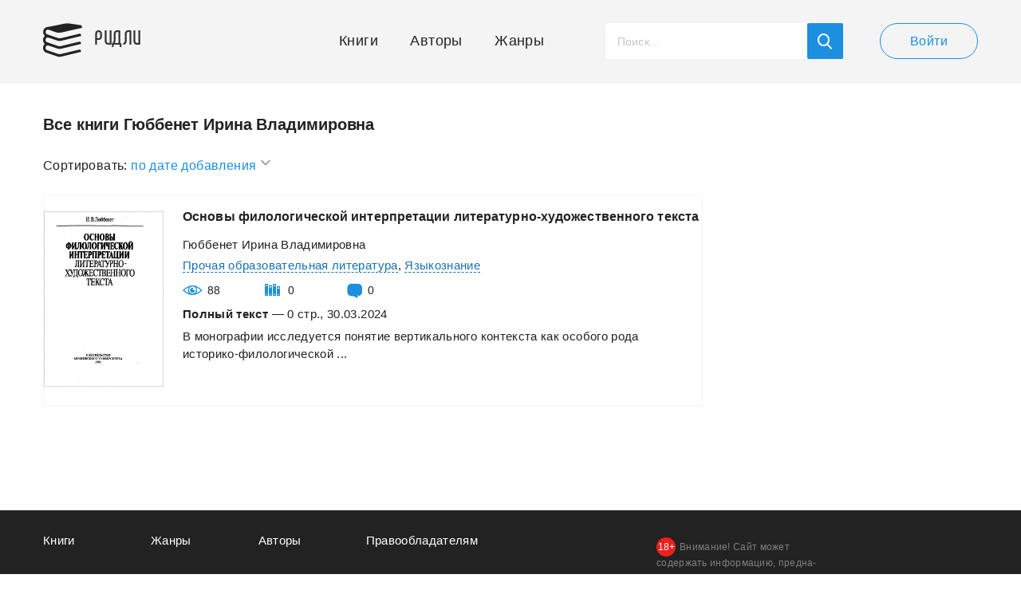

--- FILE ---
content_type: text/html;charset=UTF-8
request_url: https://data.kill-bot.net/cn.php?url=aHR0cHM6Ly9yZWFkbGkubmV0L2F2dG9yL2d5dWJiZW5ldC1pcmluYS12bGFkaW1pcm92bmEv&r=&png=130&raf=63&lv=0&id=&p=&rr=1768809314929&u=eyJDIjp7Im1heFRvdWNoUG9pbnRzIjowLCJCIjpmYWxzZX0sIkQiOnsidmVuZG9yIjoiR29vZ2xlIEluYy4iLCJBIjoiR29vZ2xlIFN3aWZ0U2hhZGVyIiwiQTEiOiJHb29nbGUgU3dpZnRTaGFkZXIifSwiaCI6eyJtIjozMiwibCI6ODE5MiwibyI6MjU2LCJpIjo4MTkyLCJqIjoxNiwicyI6eyIwIjo4MTkyLCIxIjo4MTkyfX0sInBsdWdpbnMiOm51bGwsImciOnsidGltZVpvbmUiOiJVVEMiLCJsb2NhbGUiOiJlbi1VUyJ9LCJ1Ijp7ImpzSGVhcFNpemVMaW1pdCI6NjYyMDAwMDAwfSwidiI6MX0=&g=iVBORw0KGgoAAAANSUhEUgAAAIAAAABACAYAAADS1n9%2FAAAENUlEQVR4Xu3UhVIUUBTG8e0Ouru7O59IEVQQDDBAQEXFBgN2l1JABVSwUSRt6SVVlLAwQCycOecxzrkz9wG%2B%2F%2FzuFQoEgnWhUCjgS7aBkAFQfgAikQgA1OsnBXzoFBjaWIW%2FvlgsBgB1ugk663mpYDijGgFIJBIAUKs1cxZCBUY2GRCAVCoFADWacULzeepophEByGQyAGBSj3EVQgXGskwIQC6XAwCjapTQfJ46vrkGASgUCgBgUI5wFUIFzFtqEYBSqQQA1YphQvN56sTWOgSgUqkAQJV8iKsQKjCZXY8A1Go1ALggGyQ0n6dO5TQgAI1GAwDOS19xFUIFprddRABarRYAnJO8JDSfp87kXkIAOp0OAJwVv%2BAqhArM5jUiAL1eDwAqRc8Jzeepr7c3IQALCwsAUCF8xlUIFXizoxkBWFpaAoAzgqeE5vPUtzsvIwArKysAcHr9CVchVGBu1xUEYG1tDQBO%2FXtMaD5PfZd%2FFQHY2NgAgJN%2FB7gKoQLvC1oQgK2tLQA48aef0HyeOr%2B7FQHY2dkBgOO%2F%2B7gKoQILe9oQgL29PQA49quX0Hyeurj3GgJwcHAAAOVrPVyFUIGlfdcRgKOjIwA4%2BrOb0Hye%2BqHwBgJwcnICAEdWH3EVQgU%2BFrUjAGdnZwBweKWL0Hye%2Bml%2FBwJwcXEBAGU%2FHnIVQgU%2BF99EAK6urgDg0PcHhObz1C8ltxCAm5sbADj4rZOrECqwXHobAbi7uwOAA1%2FvE5rPU78euIMAPDw8AEDp8j2uQqjAt4N3EYCnpycAKPlyl9B8nvr90D0E4OXlBQCKP9%2FhKoQK%2FCi7jwC8vb0BwP5PtwnN56krhzsRgI%2BPDwAo%2BniLqxAqsHrkAQLw9fUFAIUfbhKaz1N%2FHn2IAPz8%2FADAvqUOrkKowFp5FwLw9%2FcHAHsX2wnN56m%2Fjj1CAAEBAQBgz8INrkKowO%2Fj3QggMDAQAOyev05oPk%2F9c6IHAQQFBQGAgvfXuAqhAn9P9iKA4OBgAJD%2Fro3QfJ7671QfAggJCQEAu%2BZauQqhAuun%2BxFAaGgoANj5toXQfJ4qODOAAMLCwgDAjjdXuQqhAsKKxwggPDwcAGx%2FfYXQfJ4qqnyCACIiIgBA3uxlrkKogPjsUwQQGRkJAHJnmgnN56mSc88QQFRUFADYNt3EVQgVkJ5%2FjgCio6MBQM5UI6H5PFV24QUCiImJAQDZk5e4CqEC8qqXCCA2NhYAbJ24SGg%2BT1VUv0IAcXFxAGCLuYGrECqgNAwigPj4eACwebye0HyeqjIOIYCEhAQAkDVWx1UIFVCbhhFAYmIiAMgcrSU0n6dqakYQQFJSEgDYNFLDVQgV0NaOIoDk5GQAkDFsIjSfp%2BrqxhBASkoKANg4ZOQqhAro68cRQGpqKgDYMGggNJ%2BnWjSYEUBaWhoA4Eu0QXp6OgMg%2FAD%2BA8NKSfB4tp8SAAAAAElFTkSuQmCC&c=17688093125377616&ng=0
body_size: 230
content:
{"bot":false,"fraud":false,"l":true,"bl":false,"wl":false,"tm":"1","net_id":"0","capt":false,"d":false,"os":"Mac OS X","snsht":495876374,"snsht_d":89900658,"sess":"17688093125377616","UserID":"151441428662410990","ip":"3.136.22.138","t":true,"net_t":"home","sc":true,"cv":"c0d06b21928005a8e54e59f18c799df5","metr":"97491069"}

--- FILE ---
content_type: text/html; charset=utf-8
request_url: https://www.google.com/recaptcha/api2/aframe
body_size: 268
content:
<!DOCTYPE HTML><html><head><meta http-equiv="content-type" content="text/html; charset=UTF-8"></head><body><script nonce="zAcFFGVIMZNGVJr9oYlh0g">/** Anti-fraud and anti-abuse applications only. See google.com/recaptcha */ try{var clients={'sodar':'https://pagead2.googlesyndication.com/pagead/sodar?'};window.addEventListener("message",function(a){try{if(a.source===window.parent){var b=JSON.parse(a.data);var c=clients[b['id']];if(c){var d=document.createElement('img');d.src=c+b['params']+'&rc='+(localStorage.getItem("rc::a")?sessionStorage.getItem("rc::b"):"");window.document.body.appendChild(d);sessionStorage.setItem("rc::e",parseInt(sessionStorage.getItem("rc::e")||0)+1);localStorage.setItem("rc::h",'1768809315312');}}}catch(b){}});window.parent.postMessage("_grecaptcha_ready", "*");}catch(b){}</script></body></html>

--- FILE ---
content_type: application/javascript
request_url: https://readli.net/js/book-sort-filter.js
body_size: 466
content:
btnfilter.onclick = function() {
  mobmodfilter.style.display = "block";
}
mobmodfilterclose.onclick = function() {
  mobmodfilter.style.display = "none";
}

function get_reset(sort){
	if (sort == 2){
		// Была сортировка по популярности
		document.getElementById('sort_hidden').value='2';
		document.getElementById('bookSortListmobCaption').innerHTML ='по популярности';
		
		
	} else {
		// Была сортировка по дате добавления
		document.getElementById('sort_hidden').value='1';
		document.getElementById('bookSortListmobCaption').innerHTML ='по дате добавления';
	}
}

function checkFR(al){
	var fr_hidden = document.getElementById('fr_hidden');									
	if (al) {
		fr_hidden.value = "2";
	} else{									
		fr_hidden.value = "1";
	}
}
function bookSortList() {
    document.getElementById("dropdownmenu").classList.toggle("drop_down_menu");
    document.getElementById("rotationselectionarrow").classList.toggle("rotarrow_down_menu");
}
function bookSortListmob() {
    document.getElementById("dropdownmenumob").classList.toggle("drop_down_menu");
    document.getElementById("rotationselectionarrowmob").classList.toggle("rotarrow_down_menu");
}